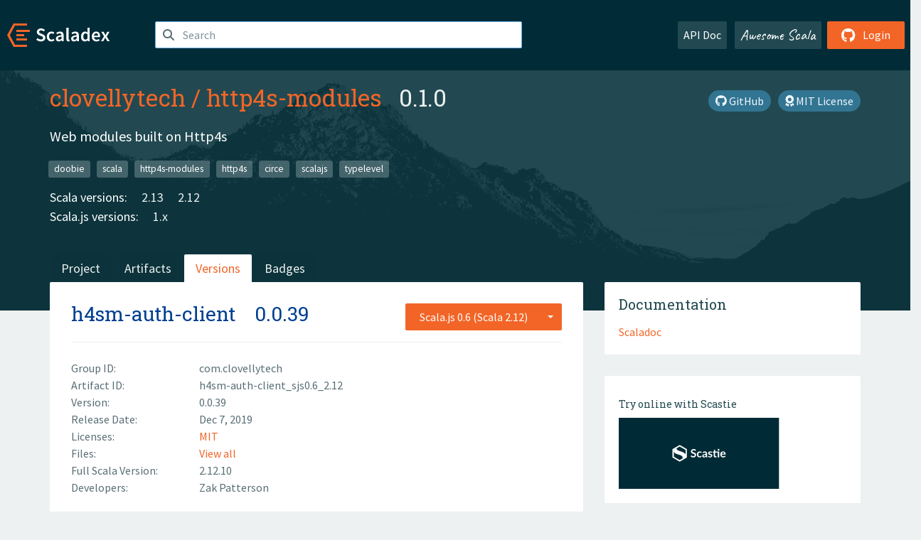

--- FILE ---
content_type: text/html; charset=UTF-8
request_url: https://index.scala-lang.org/clovellytech/http4s-modules/artifacts/h4sm-auth-client/0.0.39?binary-version=_sjs0.6_2.12
body_size: 4558
content:
<!DOCTYPE HTML>
<html lang="en">
  <head>
    <meta charset="utf-8">
    <meta http-equiv="X-UA-Compatible" content="IE=edge,chrome=1">
    <title>http4s-modules</title>
    <meta name="viewport" content="width=device-width, initial-scale=1.0">
    <!--meta name="description" content="Description...">
    <meta name="author" content="Author..."-->
    <link rel="search" type="application/opensearchdescription+xml" href="/assets/opensearch.xml" title="http4s-modules">
    <link rel="apple-touch-icon" sizes="180x180" href="/assets/img/apple-touch-icon.png">
    <link rel="icon" type="image/png" href="/assets/img/favicon-32x32.png" sizes="32x32">
    <link rel="icon" type="image/png" href="/assets/img/favicon-16x16.png" sizes="16x16">
    <link rel="manifest" href="/assets/img/manifest.json">
    <link rel="mask-icon" href="/assets/img/safari-pinned-tab.svg" color="#f26527">
    <link rel="shortcut icon" href="/assets/img/favicon.ico">
    <meta name="msapplication-config" content="/assets/img/browserconfig.xml">

    <link rel="stylesheet" href="/assets/lib/font-awesome/css/all.min.css">
    <link rel="stylesheet" href="/assets/lib/bootstrap-switch/css/bootstrap3/bootstrap-switch.css">
    <link rel="stylesheet" href="/assets/lib/bootstrap-select/css/bootstrap-select.css">
    <link rel="stylesheet" href="//cdnjs.cloudflare.com/ajax/libs/emojify.js/1.1.0/css/basic/emojify.min.css" />
    <link rel="stylesheet" type="text/css" href="/assets/css/main-8.css" />

    <!-- Chrome, Firefox OS and Opera -->
    <meta name="theme-color" content="#002b37">
    <!-- Windows Phone -->
    <meta name="msapplication-navbutton-color" content="#002b37">
    <!-- iOS Safari -->
    <meta name="apple-mobile-web-app-capable" content="yes">
    <meta name="apple-mobile-web-app-status-bar-style" content="black-translucent">

    
    
  </head>

  <body>
      <!--[if IE]>
        <script src="https://cdn.jsdelivr.net/html5shiv/3.7.2/html5shiv.min.js"></script>
        <script src="https://cdn.jsdelivr.net/respond/1.4.2/respond.min.js"></script>
      <![endif]-->
    <!-- Start coding here -->
    <header id="top">
        <nav>

          <div class="row">
            <div class="col-md-2">
                  <a href="/">
                      <img src="/assets/img/scaladex-brand.svg" alt="scaladex logo" class="logo">
                  </a>
              </div>
              <div class="col-md-5">
                
                  
<div class="has-feedback">
    <form action="/search" action="GET">
        <input autocomplete="off" autofocus
          
          name="q" id="search" type="text" class="form-control"
          
            placeholder="Search "
          
          >
        
        

        

        

        
    </form>
    <span class="form-control-feedback"><i class="fa-solid fa-magnifying-glass"></i></span>
    <div class="autocomplete">
        <ul id="list-result"></ul>
    </div>
</div>

                
              </div>
              <div class="col-md-5">
                <div class="pull-right">
                  <a class="btn btn-default" href="/api/doc/">API Doc</a>
                  <a class="btn btn-default awesome" href="/awesome">Awesome Scala</a>
                  
                      <a class="btn btn-primary pull-right" href="/login">
                          <i class="fa-brands fa-github fa-lg" aria-hidden="true"></i> Login
                      </a>
                  
                </div>
              </div>
            </div>
        </nav>
    </header>
    
  <main id="container-project">
    


<div class="head-project">
  <div class="container">
    <div class="info-project">
      <div>
        <h1>
          <a href="/clovellytech">clovellytech</a> /
          <a href="/clovellytech/http4s-modules">http4s-modules</a>
          
            <span class="head-last-version">&nbsp;&nbsp;0.1.0</span>
          
        </h1>

        
        
          
            <a href="https://spdx.org/licenses/MIT.html" class="btn btn-link" target="_blank" rel="nofollow">
              <i class="fa-solid fa-award" aria-hidden="true"></i> MIT License
            </a>
          
        
        
          
        
        <a href="https://github.com/clovellytech/http4s-modules" class="btn btn-link" target="_blank"><i class="fa-brands fa-github"></i>
          GitHub</a>
      </div>
      
        
          
            <p class="description emojify">Web modules built on Http4s</p>
          
        
        <ul class="list-inline">
        
          <li><a href="/search?topic=doobie" class="label label-default">doobie</a></li>
        
          <li><a href="/search?topic=scala" class="label label-default">scala</a></li>
        
          <li><a href="/search?topic=http4s-modules" class="label label-default">http4s-modules</a></li>
        
          <li><a href="/search?topic=http4s" class="label label-default">http4s</a></li>
        
          <li><a href="/search?topic=circe" class="label label-default">circe</a></li>
        
          <li><a href="/search?topic=scalajs" class="label label-default">scalajs</a></li>
        
          <li><a href="/search?topic=typelevel" class="label label-default">typelevel</a></li>
        
        </ul>
      
      
        <div class="project-versions">
          
            <div>
              Scala versions:
              
                <a href="/clovellytech/http4s-modules/artifacts/h4sm-auth?stableOnly=true&amp;binary-version=_2.13" class="targets">2.13</a>
              
                <a href="/clovellytech/http4s-modules/artifacts/h4sm-auth?stableOnly=true&amp;binary-version=_2.12" class="targets">2.12</a>
              
            </div>
          
    
          
            <div>
              Scala.js versions:
              
                <a href="/clovellytech/http4s-modules/artifacts/h4sm-auth-client?stableOnly=true&amp;binary-version=_sjs1_2.12" class="targets">1.x</a>
              
            </div>
          
    
          
    
          
    
          
        </div>
      
    </div>
    <div class="row">
      <div class="col-md-12">
        <div class="project-nav-bar">
          <ul class="nav nav-tabs">
            <li role="project" class=""><a href="/clovellytech/http4s-modules">Project</a></li>
            
              <li role="artifacts" class=""><a href="/clovellytech/http4s-modules/artifacts">Artifacts</a></li>
              <li role="versions" class="active"><a href="/clovellytech/http4s-modules/artifacts/h4sm-auth?stableOnly=true">Versions</a></li>
              <!-- <li role="version-matrix" class=""><a href="/clovellytech/http4s-modules/version-matrix">Version Matrix</a></li> -->
              <li role="badges" class=""><a href="/clovellytech/http4s-modules/badges">Badges</a></li>
            
            
          </ul>
        </div>
      </div>
    </div>
  </div>
</div>

    <div class="container">
      <div class="row">
        <div class="col-md-8">
          <div class="content-project">
            <div class="artifact box" data-organization="clovellytech" data-repository="http4s-modules">
              <div class="float-right">
                <form>
                  <select name="binary-version" class="selectpicker"
                          title="Scala.js 0.6 (Scala 2.12)" data-selected-text-format="static" data-style="btn-primary" onchange="this.form.submit()">
                    
                      <optgroup label="Scala.js 0.6">
                        
                          <option value="_sjs0.6_2.13"
                            >
                            2.13
                          </option>
                        
                          <option value="_sjs0.6_2.12"
                            selected>
                            2.12
                          </option>
                        
                      </optgroup>
                    
                  </select>
                </form>
              </div>
              <h2>
                <a href="/clovellytech/http4s-modules/artifacts/h4sm-auth-client?binary-version=_sjs0.6_2.12">h4sm-auth-client</a>
                <span class="artifact-version">0.0.39</span>
                
              </h2>
              <hr>
              
  <div class="row">
    <div class="col-xs-5 col-sm-3">Group ID:</div>
    <div class="col-xs-7 col-sm-9"> com.clovellytech </div>
  </div>

              
  <div class="row">
    <div class="col-xs-5 col-sm-3">Artifact ID:</div>
    <div class="col-xs-7 col-sm-9"> h4sm-auth-client_sjs0.6_2.12 </div>
  </div>

              
  <div class="row">
    <div class="col-xs-5 col-sm-3">Version:</div>
    <div class="col-xs-7 col-sm-9"> 0.0.39 </div>
  </div>

              
              
  <div class="row">
    <div class="col-xs-5 col-sm-3">Release Date:</div>
    <div class="col-xs-7 col-sm-9"> Dec 7, 2019 </div>
  </div>

              
  <div class="row">
    <div class="col-xs-5 col-sm-3">Licenses:</div>
    <div class="col-xs-7 col-sm-9">
                
                <a href="https://spdx.org/licenses/MIT.html">MIT</a>
                
              </div>
  </div>

              
                
  <div class="row">
    <div class="col-xs-5 col-sm-3">Files:</div>
    <div class="col-xs-7 col-sm-9"> <a href="https://repo1.maven.org/maven2/com/clovellytech/h4sm-auth-client_sjs0.6_2.12/0.0.39/">View all</a> </div>
  </div>

              
               
  <div class="row">
    <div class="col-xs-5 col-sm-3">Full Scala Version:</div>
    <div class="col-xs-7 col-sm-9"> 2.12.10 </div>
  </div>

              
  
    
  <div class="row">
    <div class="col-xs-5 col-sm-3">Developers:</div>
    <div class="col-xs-7 col-sm-9">
      <div class="developers">
        
          <span>
            
            <a href="https://github.com/zakpatterson">
              Zak Patterson
            </a>
          </span>
        
      </div>
    </div>
  </div>

  

            </div>
            
  <div class="install">
    <ul class="nav nav-tabs nav-justified">
      
        <li role="presentation"  class="active" >
          <a href="#sbt" aria-controls="sbt" role="tab" data-toggle="tab">sbt</a>
        </li>
      
        <li role="presentation" >
          <a href="#mill" aria-controls="mill" role="tab" data-toggle="tab">Mill</a>
        </li>
      
        <li role="presentation" >
          <a href="#scala-cli" aria-controls="scala-cli" role="tab" data-toggle="tab">Scala CLI</a>
        </li>
      
    </ul>
    <div class="box tab-content">
      
        <div role="tabpanel" class="tab-pane  active " id="sbt">
          <p></p>
          <pre id="copy-sbt" class="copyable-incantation">libraryDependencies += &quot;com.clovellytech&quot; %%% &quot;h4sm-auth-client&quot; % &quot;0.0.39&quot;</pre>
          <button class="btn btn-primary btn-copy pull-right" data-clipboard-target="copy-sbt">Copy</button>
        </div>
      
        <div role="tabpanel" class="tab-pane " id="mill">
          <p><a href="https://com-lihaoyi.github.io/mill">Mill build tool</a></p>
          <pre id="copy-mill" class="copyable-incantation">ivy&quot;com.clovellytech::h4sm-auth-client::0.0.39&quot;</pre>
          <button class="btn btn-primary btn-copy pull-right" data-clipboard-target="copy-mill">Copy</button>
        </div>
      
        <div role="tabpanel" class="tab-pane " id="scala-cli">
          <p><a href="https://scala-cli.virtuslab.org/docs/overview">Scala CLI</a></p>
          <pre id="copy-scala-cli" class="copyable-incantation">//&gt; using dep &quot;com.clovellytech::h4sm-auth-client::0.0.39&quot;</pre>
          <button class="btn btn-primary btn-copy pull-right" data-clipboard-target="copy-scala-cli">Copy</button>
        </div>
      
    </div>
  </div>

          </div>
        </div>
        <div class="col-md-4 sidebar-project">
          
  
    <div class="documentation box">
      <h4>Documentation</h4>
      <ul>
        
          <li><a href="https://www.javadoc.io/doc/com.clovellytech/h4sm-auth-client_sjs0.6_2.12/0.0.39" rel="nofollow">Scaladoc</a></li>
        
      </ul>
    </div>
  

          
  
    <div class="box">
      <a href="https://scastie.scala-lang.org/try?g=com.clovellytech&amp;a=h4sm-auth-client&amp;v=0.0.39&amp;o=clovellytech&amp;r=http4s-modules&amp;t=JS&amp;sv=2.12" target="_blank" rel="nofollow noopener">
        <h6>Try online with Scastie</h6>
        <img style="height: 100px;" src="/assets/img/scastie.svg" alt="Try on Scastie">
      </a>
    </div>
  

          
  <div class="dependencies box">
    <h4>18 Dependencies</h4>
    <hr>
    <ul>
      
        <li>
          <div class="row">
            <div class="col-xs-9">
              <a href="/clovellytech/http4s-modules/h4sm-auth-comm/0.0.39?binary-version=_sjs0.6_2.12">com.clovellytech:::h4sm-auth-comm</a>
              
            </div>
            <div class="col-xs-3">0.0.39</div>
          </div>
        </li>
      
        <li>
          <div class="row">
            <div class="col-xs-9">
              <a href="/clovellytech/http4s-modules/h4sm-common/0.0.39?binary-version=_sjs0.6_2.12">com.clovellytech:::h4sm-common</a>
              
            </div>
            <div class="col-xs-3">0.0.39</div>
          </div>
        </li>
      
        <li>
          <div class="row">
            <div class="col-xs-9">
              <a href="/clovellytech/http4s-modules/h4sm-testutil-common/0.0.39?binary-version=_sjs0.6_2.12">com.clovellytech:::h4sm-testutil-common</a>
              
            </div>
            <div class="col-xs-3">0.0.39</div>
          </div>
        </li>
      
        <li>
          <div class="row">
            <div class="col-xs-9">
              <a href="/circe/circe/circe-core/0.12.3?binary-version=_sjs0.6_2.12">io.circe:::circe-core</a>
              
            </div>
            <div class="col-xs-3">0.12.3</div>
          </div>
        </li>
      
        <li>
          <div class="row">
            <div class="col-xs-9">
              <a href="/circe/circe/circe-generic/0.12.3?binary-version=_sjs0.6_2.12">io.circe:::circe-generic</a>
              
            </div>
            <div class="col-xs-3">0.12.3</div>
          </div>
        </li>
      
        <li>
          <div class="row">
            <div class="col-xs-9">
              <a href="/circe/circe/circe-parser/0.12.3?binary-version=_sjs0.6_2.12">io.circe:::circe-parser</a>
              
            </div>
            <div class="col-xs-3">0.12.3</div>
          </div>
        </li>
      
        <li>
          <div class="row">
            <div class="col-xs-9">
              <a href="/cquiroz/scala-java-time/scala-java-time/2.0.0-RC3?binary-version=_sjs0.6_2.12">io.github.cquiroz:::scala-java-time</a>
              
            </div>
            <div class="col-xs-3">2.0.0-RC3</div>
          </div>
        </li>
      
        <li>
          <div class="row">
            <div class="col-xs-9">
              <a href="/scala-js/scala-js-dom/scalajs-dom/0.9.8?binary-version=_sjs0.6_2.12">org.scala-js:::scalajs-dom</a>
              
            </div>
            <div class="col-xs-3">0.9.8</div>
          </div>
        </li>
      
        <li>
          <div class="row">
            <div class="col-xs-9">
              <a href="/scala-js/scala-js/scalajs-library/0.6.31?binary-version=_2.12">org.scala-js::scalajs-library</a>
              
            </div>
            <div class="col-xs-3">0.6.31</div>
          </div>
        </li>
      
        <li>
          <div class="row">
            <div class="col-xs-9">
              <a href="/scala/scala/scala-library/2.12.10?binary-version=java">org.scala-lang:scala-library</a>
              
            </div>
            <div class="col-xs-3">2.12.10</div>
          </div>
        </li>
      
        <li>
          <div class="row">
            <div class="col-xs-9">
              <a href="/typelevel/simulacrum/simulacrum/1.0.0?binary-version=_sjs0.6_2.12">org.typelevel:::simulacrum</a>
              
            </div>
            <div class="col-xs-3">1.0.0</div>
          </div>
        </li>
      
        <li>
          <div class="row">
            <div class="col-xs-9">
              <a href="/scala-js/scala-js/scalajs-test-bridge/0.6.31?binary-version=_2.12">org.scala-js::scalajs-test-bridge</a>
              
                <span class="label label-default">test</span>
              
            </div>
            <div class="col-xs-3">0.6.31</div>
          </div>
        </li>
      
        <li>
          <div class="row">
            <div class="col-xs-9">
              <a href="https://search.maven.org/#artifactdetails|org.scalacheck|scalacheck_2.12|1.15.0-51107b8-SNAPSHOT|jar">org.scalacheck:scalacheck_2.12</a>
              
                <span class="label label-default">test</span>
              
            </div>
            <div class="col-xs-3">1.15.0-51107b8-SNAPSHOT</div>
          </div>
        </li>
      
        <li>
          <div class="row">
            <div class="col-xs-9">
              <a href="/scalatest/scalatest/scalatest/3.2.0-M1?binary-version=_sjs0.6_2.12">org.scalatest:::scalatest</a>
              
                <span class="label label-default">test</span>
              
            </div>
            <div class="col-xs-3">3.2.0-M1</div>
          </div>
        </li>
      
        <li>
          <div class="row">
            <div class="col-xs-9">
              <a href="/scalatest/scalatest/scalatest/3.2.0-M1?binary-version=_2.12">org.scalatest::scalatest</a>
              
                <span class="label label-default">test</span>
              
            </div>
            <div class="col-xs-3">3.2.0-M1</div>
          </div>
        </li>
      
        <li>
          <div class="row">
            <div class="col-xs-9">
              <a href="/scalatest/scalatestplus-scalacheck/scalatestplus-scalacheck/3.1.0.0-RC2?binary-version=_sjs0.6_2.12">org.scalatestplus:::scalatestplus-scalacheck</a>
              
                <span class="label label-default">test</span>
              
            </div>
            <div class="col-xs-3">3.1.0.0-RC2</div>
          </div>
        </li>
      
        <li>
          <div class="row">
            <div class="col-xs-9">
              <a href="/scalatest/scalatestplus-scalacheck/scalatestplus-scalacheck/3.1.0.0-RC2?binary-version=_2.12">org.scalatestplus::scalatestplus-scalacheck</a>
              
                <span class="label label-default">test</span>
              
            </div>
            <div class="col-xs-3">3.1.0.0-RC2</div>
          </div>
        </li>
      
        <li>
          <div class="row">
            <div class="col-xs-9">
              <a href="/typelevel/doobie/doobie-scalatest/0.8.6?binary-version=_2.12">org.tpolecat::doobie-scalatest</a>
              
                <span class="label label-default">test</span>
              
            </div>
            <div class="col-xs-3">0.8.6</div>
          </div>
        </li>
      
      </ul>
  </div>

          
  <div class="dependents box">
    <h4>1 Dependent</h4>
    <hr>
    <ul>
      
        <li>
          <div class="row">
            <div class="col-xs-9">
              <a href="/clovellytech/http4s-modules/h4sm-features-client/0.0.39?binary-version=_sjs0.6_2.12">com.clovellytech:::h4sm-features-client</a>
              
            </div>
            <div class="col-xs-3">0.0.39</div>
          </div>
        </li>
      
      
    </ul>
  </div>

        </div>
      </div>
    </div>
  </main>

    <footer id="bottom">
      <div class="container">
          <div class="footer-top row">
              <div class="col-md-3">
                  <ul>
                      <li><h5>Community</h5></li>
                      <li><a href="https://github.com/scalacenter/scaladex"><i class="fa-brands fa-github fa-lg"></i> Github</a></li>
                      <li><a href="https://discord.com/invite/scala"><i class="fab fa-discord fa-lg"></i> Discord</a></li>
                  </ul>
              </div>
              <div class="col-md-3">
                  <ul>
                      <li><h5>Contribute</h5></li>
                      <li><a href="https://github.com/scalacenter/scaladex/blob/main/CONTRIBUTING.md">Contribution Guide</a></li>
                      <li><a href="https://github.com/scalacenter/scaladex/issues/new">Report an Issue</a></li>
                  </ul>
              </div>
              <div class="col-md-3">
                  <ul>
                      <li><h5>Scaladex</h5></li>
                      <li><a href="https://github.com/scalacenter/scaladex/wiki/FAQ">FAQs</a></li>
                      <li><a href="https://scala-lang.org/conduct/">Code of Conduct</a></li>
                      <li><a href="https://github.com/scalacenter/scaladex?tab=BSD-3-Clause-1-ov-file">License</a></li>
                  </ul>
              </div>
          </div>
  
          <div class="footer-bottom row">
              <div class="col-md-4">
                  <p class="copyright text-center">Copyright © 2002-2026 École Polytechnique Fédérale Lausanne (EPFL) Lausanne, Switzerland</p>
              </div>
              <div class="col-md-6">
                  <!-- Empty column for alignment -->
              </div>
              <div class="col-md-2">
                  <a class="sponsors" href="https://scala.epfl.ch/"><img src="/assets/img/scala-center-logo.png" alt="powered by Scala Center"></a>
              </div>
          </div>
      </div>
  </footer>
  
    <!-- Coding End -->

    
        <script src="/assets/webclient-opt.js"></script>
    

    <script src="/assets/lib/jquery/jquery.min.js"></script>
    <script src="/assets/lib/bootstrap-sass/javascripts/bootstrap.min.js"></script>
    <script src="/assets/lib/bootstrap-select/js/bootstrap-select.min.js"></script>
    <script src="/assets/lib/select2/dist/js/select2.min.js"></script>
    <script src="/assets/lib/bootstrap-switch/js/bootstrap-switch.min.js"></script>
    <script src="//cdnjs.cloudflare.com/ajax/libs/emojify.js/1.1.0/js/emojify.js"></script>
    <script src="/assets/lib/chartjs/dist/chart.min.js"></script>
    <script src="/assets/lib/chartjs-adapter-date-fns/dist/chartjs-adapter-date-fns.bundle.min.js"></script>
    
      <script defer data-domain="index.scala-lang.org" src="https://plausible.scala-lang.org/js/script.js"></script>
    

    <script>
        // Tooltips
        $(function () {
          $('[data-toggle="tooltip"]').tooltip();
          $(".js-keywords-multiple").select2({tags: true});
          $(".js-stackoverflowtags-multiple").select2({tags: true});
          $('.edit-project input[type="checkbox"]').bootstrapSwitch();
          $('#stable-only').bootstrapSwitch({
            handleWidth: 30,
            labelWidth: 78,
            labelText: 'Stable Only',
            onSwitchChange: function(event, state){
              console.log(event)
              event.target.form.submit()
            }
          });
        });

        // Run client scalajs code (for instance, autocomplete)
        
          ScaladexClient.main();
        
    </script>
</body>
</html>















